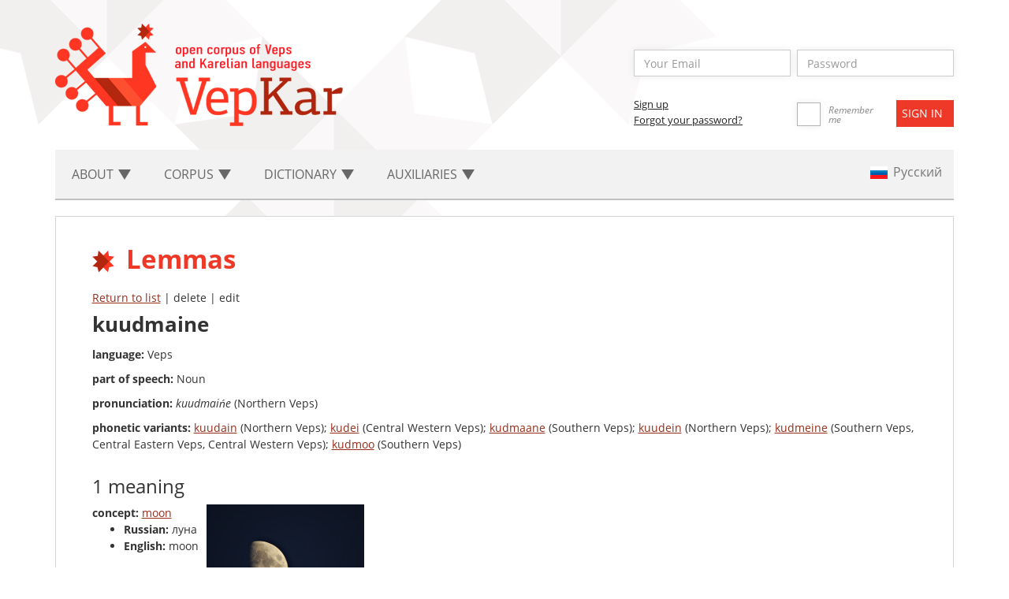

--- FILE ---
content_type: text/html; charset=UTF-8
request_url: http://dictorpus.krc.karelia.ru/en/dict/lemma/36424
body_size: 5984
content:
<!DOCTYPE html>
<!--[if lt IE 7]>      <html class="no-js lt-ie9 lt-ie8 lt-ie7"> <![endif]-->
<!--[if IE 7]>         <html class="no-js lt-ie9 lt-ie8"> <![endif]-->
<!--[if IE 8]>         <html class="no-js lt-ie9"> <![endif]-->
<!--[if gt IE 8]><!--> <html class="no-js"> <!--<![endif]-->
<head>
<!-- Google tag (gtag.js) -->
<script async src="https://www.googletagmanager.com/gtag/js?id=G-L3E5WR6SJQ"></script>
<script>
  window.dataLayer = window.dataLayer || [];
  function gtag(){dataLayer.push(arguments);}
  gtag('js', new Date());

  gtag('config', 'G-L3E5WR6SJQ');
</script>

    <!-- Yandex.Metrika counter -->
    <script type="text/javascript" >
    (function(m,e,t,r,i,k,a){m[i]=m[i]||function(){(m[i].a=m[i].a||[]).push(arguments)};
    m[i].l=1*new Date();
    for (var j = 0; j < document.scripts.length; j++) {if (document.scripts[j].src === r) { return; }}
    k=e.createElement(t),a=e.getElementsByTagName(t)[0],k.async=1,k.src=r,a.parentNode.insertBefore(k,a)})
    (window, document, "script", "https://mc.yandex.ru/metrika/tag.js", "ym");

    ym(95516519, "init", {
    clickmap:true,
    trackLinks:true,
    accurateTrackBounce:true
    });
    </script>
    <noscript><div><img src="https://mc.yandex.ru/watch/95516519" style="position:absolute; left:-9999px;" alt="" /></div></noscript>
    <!-- /Yandex.Metrika counter -->

    
<meta charset="utf-8">
    <meta http-equiv="X-UA-Compatible" content="IE=edge">
    <meta name="viewport" content="width=device-width, initial-scale=1">
    <meta name="keywords" content="Russian language, Veps language, Karelian language, corpus linguistics, computer-readable dictionary, русский язык, вепсский язык, карельский язык, корпусная лингвистика, машиночитаемый словарь">
    <meta name="csrf-token" content="TDT4xFTFx8DvZsj4LatAvjN0Ybzlasiyl39qTnLo">

    <!--meta property="og:type" content="website">
    <meta property="og:site_name" content="VepKar">
    <meta property="og:title" content="Open corpus of Veps and Karelian languages">
    <meta property="og:description" content="VepKar — an Open corpus of Veps and Karelian languages containing dictionaries and corpora of the Baltic-Finnish languages of Karelia peoples.">
    <meta property="og:url" content="http://dictorpus.krc.karelia.ru/en">
    <meta property="og:locale" content="ru_RU">
    <meta property="og:image" content="http://dictorpus.krc.karelia.ru/images/logo.en.png">
    <meta property="og:image:width" content="365">
    <meta property="og:image:height" content="130"-->

    <title>VepKar ::     Lemmas
</title>
    
    <!-- Fonts -->
    <link media="all" type="text/css" rel="stylesheet" href="http://dictorpus.krc.karelia.ru/css/font-awesome_5.6.3.css">

    <!--link rel="stylesheet" href="https://use.fontawesome.com/releases/v5.6.3/css/all.css" integrity="sha384-UHRtZLI+pbxtHCWp1t77Bi1L4ZtiqrqD80Kn4Z8NTSRyMA2Fd33n5dQ8lWUE00s/" crossorigin="anonymous"-->

    <!-- Styles -->
    <link media="all" type="text/css" rel="stylesheet" href="http://dictorpus.krc.karelia.ru/css/bootstrap.min.css">
    
    <link media="all" type="text/css" rel="stylesheet" href="http://dictorpus.krc.karelia.ru/css/languages.min.css">
    
    <link media="all" type="text/css" rel="stylesheet" href="http://dictorpus.krc.karelia.ru/css/main.css">

    
        <link media="all" type="text/css" rel="stylesheet" href="http://dictorpus.krc.karelia.ru/css/essential_audio.css">

    <link media="all" type="text/css" rel="stylesheet" href="http://dictorpus.krc.karelia.ru/css/essential_audio_circle.css">

    <link media="all" type="text/css" rel="stylesheet" href="http://dictorpus.krc.karelia.ru/css/lemma.css">

    <link media="all" type="text/css" rel="stylesheet" href="http://dictorpus.krc.karelia.ru/css/text.css">

    <link media="all" type="text/css" rel="stylesheet" href="http://dictorpus.krc.karelia.ru/css/mic.css">

    
    
</head>
<body>
    <!--[if lt IE 7]>
    <p class="browsehappy">Вы используете  <strong>слишком старый</strong> браузер. Пожалуйста <a href="http://browsehappy.com/">обновите ваш браузер</a> для нормального серфинга по современным сайтам.</p>
    <![endif]-->
    <div class="container">
<header id="header">
            <div class="logo">
                <a href="/"><img src="/images/logo.en.png"></a>
            </div>
            <div class="user-enter">
<!-- Authentication Links -->            
<form method="POST" action="http://dictorpus.krc.karelia.ru/en/login" accept-charset="UTF-8"><input name="_token" type="hidden" value="TDT4xFTFx8DvZsj4LatAvjN0Ybzlasiyl39qTnLo">
                            <div class="user-enter-input">
                            <div class="form-group ">
        <input placeholder="Your Email" class="form-control" id="email" name="email" type="text">

        
        
        
                                        
    <p class="help-block"></p>
</div>                            <div class="">
        <input placeholder="Password" class="form-control" name="password" type="password" value="">
    <p class="help-block"></p>
</div>                            </div>
                            <div class="user-registr-submit">
                                <div class="user-registr-col">
                                    <a class="user-registr-link" href="/register">Sign up</span></a><br>
                                    <a class="user-registr-link" href="/reset">Forgot your password?</span></a>
                                </div>
                                <div class="remember-me">
                                    <label><input name="remember" type="checkbox" hidden><span></span></label>
                                    <span class="user-enter-remember-text">Remember me</span>
                                </div>
                                <div class="user-enter-submit">
                                    <div class="form-group">
<input class="btn btn-primary btn-default" type="submit" value="Sign in">
</div>                                </div>
                            </div>
                        </form>
                                </div>
        </header>
<nav class="navbar navbar-default navbar-static-top">
            <!-- Collapsed Hamburger -->
            <button type="button" class="navbar-toggle collapsed" data-toggle="collapse" data-target="#app-navbar-collapse">
                <span class="sr-only">Toggle Navigation</span>
                <span class="icon-bar"></span>
                <span class="icon-bar"></span>
                <span class="icon-bar"></span>
            </button>

            <div class="collapse navbar-collapse" id="app-navbar-collapse">
                <!-- Left Side Of Navbar -->
                <ul class="nav navbar-nav">
                    <li class="dropdown" id='menu1'>
                        <a href="#" class="dropdown-toggle" data-toggle="dropdown" role="button" aria-expanded="false">
                           About <span class="caret"></span>
                        </a>
                        
                        <ul class="dropdown-menu" role="menu" id='menu1-sub'>
                        <li><a href="http://dictorpus.krc.karelia.ru/en">Home</a></li>
<li><a href="http://dictorpus.krc.karelia.ru/en/page/participants">Participants</a></li>
<li><a href="http://dictorpus.krc.karelia.ru/en/page/sources">References</a></li>
<li><a href="http://dictorpus.krc.karelia.ru/en/page/publ">Publications</a></li>
<li><a href="http://dictorpus.krc.karelia.ru/en/page/mass_media">Mass media about the project</a></li>
<li><a href="http://dictorpus.krc.karelia.ru/en/page/about_veps">Veps</a></li>
<li><a href="http://dictorpus.krc.karelia.ru/en/page/about_karelians">Karelians</a></li>
<li><a href="http://dictorpus.krc.karelia.ru/en/stats">Statistics</a></li>
<li><a href="http://dictorpus.krc.karelia.ru/en/dumps">Dumps</a></li>
<li><a href="http://dictorpus.krc.karelia.ru/en/page/permission">Permission</a></li>
<li><a href="http://dictorpus.krc.karelia.ru/en/page/grants">Grants</a></li>
<li><a href="/docs/vepkar_manual_published_2023.pdf">User manual (in Russian)</a></li>
<li><a href="http://dictorpus.krc.karelia.ru/en/page/how_to_cite">How to cite</a></li>
                        </ul>
                    </li>
                    
                    <li class="dropdown" id='menu2'>
                        <a href="#" class="dropdown-toggle" data-toggle="dropdown" role="button" aria-expanded="false">
                            Corpus <span class="caret"></span>
                        </a>

                        <ul class="dropdown-menu" role="menu" id='menu2-sub'>
                        <li><a href="http://dictorpus.krc.karelia.ru/en/corpus/text">Texts</a></li>
<li><a href="http://dictorpus.krc.karelia.ru/en/corpus/speech_corpus">Speech corpus</a></li>
<li><a href="http://dictorpus.krc.karelia.ru/en/corpus/sentence">Lexico-grammatical search</a></li>
<li><a href="http://dictorpus.krc.karelia.ru/en/corpus/audiotext/map">Audio map</a></li>
<li><a href="http://dictorpus.krc.karelia.ru/en/corpus/collection">Collections</a></li>
<li><a href="http://dictorpus.krc.karelia.ru/en/corpus/video">Video</a></li>
<li><a href="http://dictorpus.krc.karelia.ru/en/corpus/text/full_new_list">New texts</a></li>
<li><a href="http://dictorpus.krc.karelia.ru/en/corpus/text/full_updated_list">Last updated texts</a></li>
<li><a href="http://dictorpus.krc.karelia.ru/en/page/corpus_frequency">Frequency vocabularies</a></li>
<li><a href="http://dictorpus.krc.karelia.ru/en/corpus/spellchecking">Spellchecking</a></li>

                        </ul>
                    </li>
                    <li class="dropdown" id='menu3'>
                        <a href="#" class="dropdown-toggle" data-toggle="dropdown" role="button" aria-expanded="false">
                            Dictionary <span class="caret"></span>
                        </a>

                        <ul class="dropdown-menu" role="menu" id='menu3-sub'>
                        <li><a href="http://dictorpus.krc.karelia.ru/en/dict/lemma">Lemmas (dictionary)</a></li>
<li><a href="http://dictorpus.krc.karelia.ru/en/dict/wordform">Wordforms</a></li>
<li><a href="http://dictorpus.krc.karelia.ru/en/dict/lemma/relation">Relations</a></li>
<li><a href="http://dictorpus.krc.karelia.ru/en/dict/lemma/phrases">Phrases</a></li>
<li><a href="http://dictorpus.krc.karelia.ru/en/dict/lemma/full_new_list">New lemmas</a></li>
<li><a href="http://dictorpus.krc.karelia.ru/en/dict/meaning/full_new_list">New meanings</a></li>
<li><a href="http://dictorpus.krc.karelia.ru/en/dict/lemma/full_updated_list">Last updated lemmas</a></li>
<li><a href="http://dictorpus.krc.karelia.ru/en/dict/reverse_lemma">Lemma reverse dictionary</a></li>
<li><a href="http://dictorpus.krc.karelia.ru/en/page/dict_selections">Selections</a></li>
                        </ul>
                    </li>
                    
                    <li class="dropdown" id='menu4'>
                        <a href="#" class="dropdown-toggle" data-toggle="dropdown" role="button" aria-expanded="false">
                            Auxiliaries <span class="caret"></span>
                        </a>

                        <ul class="dropdown-menu" role="menu" id='menu4-sub'>
                        <li><a href="http://dictorpus.krc.karelia.ru/en/dict/lang">Languages</a></li>
<li><a href="http://dictorpus.krc.karelia.ru/en/dict/dialect">Dialects</a></li>
<li><a href="http://dictorpus.krc.karelia.ru/en/corpus/corpus">Corpuses</a></li>
<li><a href="http://dictorpus.krc.karelia.ru/en/page/references_genre">Genres</a></li>
<li><a href="http://dictorpus.krc.karelia.ru/en/page/references_geo">Geographic</a></li>
<li><a href="http://dictorpus.krc.karelia.ru/en/corpus/informant">Informants</a></li>
<li><a href="http://dictorpus.krc.karelia.ru/en/corpus/author">Authors</a></li>
<li><a href="http://dictorpus.krc.karelia.ru/en/corpus/recorder">Recorders</a></li>
<li><a href="http://dictorpus.krc.karelia.ru/en/page/references_gram">Grammatical</a></li>
<li><a href="http://dictorpus.krc.karelia.ru/en/dict/concept">Сoncepts</a></li>
<li><a href="http://dictorpus.krc.karelia.ru/en/dict/audio">Audio recordings of lemmas</a></li>
                        </ul>
                    </li>
                    <!--li id='menu5' class="for-wide-menu">
                        <a href="http://dictorpus.krc.karelia.ru/en/corpus/text" class="dropdown-toggle" role="button" aria-expanded="false">
                            Texts 
                        </a>
                    </li>
                    <li id='menu5' class="for-wide-menu">
                        <a href="http://dictorpus.krc.karelia.ru/en/corpus/collection" class="dropdown-toggle" role="button" aria-expanded="false">
                            Collections 
                        </a>
                    </li>
                    <li id='menu5' class="for-wide-menu">
                        <a href="http://dictorpus.krc.karelia.ru/en/corpus/audiotext/map" class="dropdown-toggle" role="button" aria-expanded="false">
                            Audio map 
                        </a>
                    </li-->
                </ul>
                
                <!-- Right Side Of Navbar -->
                <ul class="nav navbar-nav navbar-right">
                    <li>
                            <a rel="alternate" hreflang="ru" href="http://dictorpus.krc.karelia.ru/ru/dict/lemma/36424">
                            <span class="lang-sm lang-lbl" lang="ru"></span>
                                                            </a>
                        </li>
                                                                
                </ul>
            </div>
        </nav>
        <section>
            <div class="panel panel-default">
                <div class="panel-body">
                    <h1>Lemmas
</h1>

                            <div class="modal fade in" id="modalCreatePhonetic" tabindex="-1" role="dialog" aria-hidden="false" style="display:none;">
    <div class="modal-dialog modal-lg">
        <div class="modal-content">
            <div class="modal-header">
                <button type="button" class="close" data-dismiss="modal" aria-hidden="true">×</button>
                <h4 class="modal-title">Сreate a phonetic variant</h4>
            </div>
        <form method="GET" action="http://dictorpus.krc.karelia.ru/en/dict/lemma/36424/create_phonetic" accept-charset="UTF-8">
            <div class="modal-body">
                                    <div class="form-group ">
    	<label for="new_lemma">lemma&nbsp;</label>
        <input class="form-control" id="new_lemma" name="new_lemma" type="text" value="kuudmaine">

        
     
        <a class='special-symbols-link' onClick="toggleSpecialJS(this)" type='button' data-for='new_lemma-special'>ä</a>

<div id='new_lemma-special' class='special-symbols'>
    <div class="special-symbols-header">
        <div class="special-symbols-close">
            <i class="fa fa-times" onclick="closeSpecial('new_lemma-special')"></i>
        </div>
    </div>
    <div class="special-symbols-body">
        <input class='special-symbol-b' title='' type='button' value='&auml;' onClick='insertSymbol("&auml;","new_lemma")'>
        <input class='special-symbol-b' title='' type='button' value='&ouml;' onClick='insertSymbol("&ouml;","new_lemma")'>
        <input class='special-symbol-b' title='' type='button' value='&uuml;' onClick='insertSymbol("&uuml;","new_lemma")'>
        <input class='special-symbol-b' title='' type='button' value='č' onClick='insertSymbol("č","new_lemma")'>
        <input class='special-symbol-b' title='' type='button' value='&scaron;' onClick='insertSymbol("&scaron;","new_lemma")'>
        <input class='special-symbol-b' title='' type='button' value='ž' onClick='insertSymbol("ž","new_lemma")'>
        <input class='special-symbol-b' title='' type='button' value='&rsquo;' onClick='insertSymbol("&rsquo;","new_lemma")'>
        <input class='special-symbol-b' title='разделить предложение' type='button' value='|' onClick='insertSymbol("|","new_lemma")'>
        <input class='special-symbol-b' title='левая скобка шаблона' type='button' value='[' onClick='insertSymbol("[","new_lemma")'>
        <input class='special-symbol-b' title='правая скобка шаблона' type='button' value=']' onClick='insertSymbol("]","new_lemma")'>
        <input class='special-symbol-b' title='&ndash;' type='button' value='&ndash;' onClick='insertSymbol("&ndash;","new_lemma")'>
        <input class='special-symbol-b' title='разделить слово' type='button' value='&brvbar;' onClick='insertSymbol("&brvbar;","new_lemma")'>
        <input class='special-symbol-b' title='соединить предложения' type='button' value='^' onClick='insertSymbol("^","new_lemma")'>
        </div>
</div>        
        
                                        
    <p class="help-block"></p>
</div> 
                            </div>
            <div class="modal-footer">
                            <input type="submit" class="btn btn-success" value="messages.create">
                            <button type="button" class="btn btn-default cancel" data-dismiss="modal">close</button>
            </div>
        </form>
        </div>
    </div>
</div>        <p>
            <a href="http://dictorpus.krc.karelia.ru/en/dict/lemma">Return to list</a>

                    | delete
        
                    | edit
        
        </p>

        <h2>
                    kuudmaine
                                    </h2>
        
        <div style="display:flex; justify-content: space-between">
    <div>
<p><b>language:</b> Veps</p>
        
                <p>
            <b>part of speech:</b> Noun  
            
        </p>
        
                <p><b>pronunciation:</b> <i>kuudmaińe</i>  (Northern Veps)</p>
                
                <p>
            <b>phonetic variants:</b> <a href="http://dictorpus.krc.karelia.ru/en/dict/lemma/36416">kuudain</a> (Northern Veps); <a href="http://dictorpus.krc.karelia.ru/en/dict/lemma/36420">kudei</a> (Central Western Veps); <a href="http://dictorpus.krc.karelia.ru/en/dict/lemma/36422">kudmaane</a> (Southern Veps); <a href="http://dictorpus.krc.karelia.ru/en/dict/lemma/36423">kuudein</a> (Northern Veps); <a href="http://dictorpus.krc.karelia.ru/en/dict/lemma/36425">kudmeine</a> (Southern Veps, Central Eastern Veps, Central Western Veps); <a href="http://dictorpus.krc.karelia.ru/en/dict/lemma/36426">kudmoo</a> (Southern Veps)
        </p>
                
                
            </div>
    <div class="lemma-audio-b">
        <div id="audios-36424" data-all-audios='1'>
        <br>
        </div>
            </div>
</div>


        <div class="lemma-meaning">
            <div class="lemma-meaning-left">
                <h3>1  meaning
                                    </h3>

                                <div class="meaning-b-photo">
                    <div>
                    
                    <b>concept:</b> 
                
                            
                <a href="http://dictorpus.krc.karelia.ru/en/dict/lemma?search_concept=6">moon</a>
            
                    <ul>
                                <li><b>Russian:</b> луна</li>
                                <li><b>English:</b> moon</li>
                            </ul>
            
                                    </div>
                    <div class="meaning-photo" id='meaning-photo_42127'>
                    <img class="img-loading" id="img-photo-loading_42127" src="http://dictorpus.krc.karelia.ru/images/loading.gif">
                    </div>
                </div>
                    

                        <ul>
                            </ul>
            
                <div class="show-meaning-translation">
            <h4>translation</h4>
                                                <p><b>Livvi:</b> <a href="/dict/lemma/9282">kuu</a>; <a href="/dict/lemma/36407">kuudama</a>; <a href="/dict/lemma/16217">kuudamaine</a>; <a href="/dict/lemma/36408">kuudamo</a>; <a href="/dict/lemma/36412">kuudoma</a>; <a href="/dict/lemma/36411">kuw</a>; <a href="/dict/lemma/36413">kuwdamaine</a></p>
                                                <p><b>Ludian:</b> <a href="/dict/lemma/36419">kudei</a>; <a href="/dict/lemma/36421">kudmaane</a>; <a href="/dict/lemma/36417">kuldoi</a>; <a href="/dict/lemma/14525">kuu</a>; <a href="/dict/lemma/30223">kuudain</a>; <a href="/dict/lemma/36418">kuudaine</a>; <a href="/dict/lemma/36414">kuudamaine</a></p>
                                                <p><b>Karelian Proper:</b> <a href="/dict/lemma/23916">kuu</a>; <a href="/dict/lemma/70235">kuudain</a>; <a href="/dict/lemma/36406">kuudama</a>; <a href="/dict/lemma/36405">kuudamo</a>; <a href="/dict/lemma/70236">kuudamone</a>; <a href="/dict/lemma/36410">kuudom</a>; <a href="/dict/lemma/23917">kuudoma</a>; <a href="/dict/lemma/36404">kuutoma</a>; <a href="/dict/lemma/36409">kuwdoma</a></p>
                            </div>
            
                                <p><b>dialects of usage:</b> Northern Veps</p>
                                    
            </div>
            <div class="lemma-meaning-examples">
                <img class="img-loading" id="img-loading_42127" src="http://dictorpus.krc.karelia.ru/images/loading.gif">
                <div  id="meaning-examples_42127"></div>
            </div>
            </tr>
        </div>
        
         
            <div class="lemma-b">
            <h3>wordforms 
                <span data-id="36424" id="wordform-total">
                                (2)
                                </span>
            </h3>
            <div class="dict-form">   
                <p>
                                    <span id="lemmaStemAffix">kuudmaine</span>
                </p>
            </div>
        </div>
                    

        <img class="img-loading" id="img-loading_wordforms" src="http://dictorpus.krc.karelia.ru/images/loading.gif">
        <div id="wordforms">
        </div>                    
        <div class="modal" id="confirm">
    <div class="modal-dialog">
        <div class="modal-content">
            <div class="modal-header">
                <button type="button" class="close" data-dismiss="modal" aria-hidden="true">×</button>
                <h4 class="modal-title">Delete confirmation</h4>
            </div>
            <div class="modal-body">
                <p>Do you want to delete this item?</p>
            </div>
            <div class="modal-footer">
                <button type="button" class="btn btn-sm btn-primary" id="delete-btn">delete</button>
                <button type="button" class="btn btn-sm btn-default" data-dismiss="modal">close</button>
            </div>
        </div>
    </div>
</div>                </div>
            </div>
            </section>
    </div>
<div class='footer'>
    <div class="container">
        <div class="row">
            <div class="col-md-7">
<div class="bottom-menu">
                    <div>
                        <p><a class="bottom-menu-title" href="http://dictorpus.krc.karelia.ru/en">About</a></p>
                        <li><a href="http://dictorpus.krc.karelia.ru/en">Home</a></li>
<li><a href="http://dictorpus.krc.karelia.ru/en/page/participants">Participants</a></li>
<li><a href="http://dictorpus.krc.karelia.ru/en/page/sources">References</a></li>
<li><a href="http://dictorpus.krc.karelia.ru/en/page/publ">Publications</a></li>
<li><a href="http://dictorpus.krc.karelia.ru/en/page/mass_media">Mass media about the project</a></li>
<li><a href="http://dictorpus.krc.karelia.ru/en/page/about_veps">Veps</a></li>
<li><a href="http://dictorpus.krc.karelia.ru/en/page/about_karelians">Karelians</a></li>
<li><a href="http://dictorpus.krc.karelia.ru/en/stats">Statistics</a></li>
<li><a href="http://dictorpus.krc.karelia.ru/en/dumps">Dumps</a></li>
<li><a href="http://dictorpus.krc.karelia.ru/en/page/permission">Permission</a></li>
<li><a href="http://dictorpus.krc.karelia.ru/en/page/grants">Grants</a></li>
<li><a href="/docs/vepkar_manual_published_2023.pdf">User manual (in Russian)</a></li>
<li><a href="http://dictorpus.krc.karelia.ru/en/page/how_to_cite">How to cite</a></li>
                    </div>
                    
                    <div>
                        <p class="bottom-menu-title">Corpus</p>
                        <li><a href="http://dictorpus.krc.karelia.ru/en/corpus/text">Texts</a></li>
<li><a href="http://dictorpus.krc.karelia.ru/en/corpus/speech_corpus">Speech corpus</a></li>
<li><a href="http://dictorpus.krc.karelia.ru/en/corpus/sentence">Lexico-grammatical search</a></li>
<li><a href="http://dictorpus.krc.karelia.ru/en/corpus/audiotext/map">Audio map</a></li>
<li><a href="http://dictorpus.krc.karelia.ru/en/corpus/collection">Collections</a></li>
<li><a href="http://dictorpus.krc.karelia.ru/en/corpus/video">Video</a></li>
<li><a href="http://dictorpus.krc.karelia.ru/en/corpus/text/full_new_list">New texts</a></li>
<li><a href="http://dictorpus.krc.karelia.ru/en/corpus/text/full_updated_list">Last updated texts</a></li>
<li><a href="http://dictorpus.krc.karelia.ru/en/page/corpus_frequency">Frequency vocabularies</a></li>
<li><a href="http://dictorpus.krc.karelia.ru/en/corpus/spellchecking">Spellchecking</a></li>

                    </div>
                    
                    <div>
                        <p class="bottom-menu-title">Dictionary</p>
                        <li><a href="http://dictorpus.krc.karelia.ru/en/dict/lemma">Lemmas (dictionary)</a></li>
<li><a href="http://dictorpus.krc.karelia.ru/en/dict/wordform">Wordforms</a></li>
<li><a href="http://dictorpus.krc.karelia.ru/en/dict/lemma/relation">Relations</a></li>
<li><a href="http://dictorpus.krc.karelia.ru/en/dict/lemma/phrases">Phrases</a></li>
<li><a href="http://dictorpus.krc.karelia.ru/en/dict/lemma/full_new_list">New lemmas</a></li>
<li><a href="http://dictorpus.krc.karelia.ru/en/dict/meaning/full_new_list">New meanings</a></li>
<li><a href="http://dictorpus.krc.karelia.ru/en/dict/lemma/full_updated_list">Last updated lemmas</a></li>
<li><a href="http://dictorpus.krc.karelia.ru/en/dict/reverse_lemma">Lemma reverse dictionary</a></li>
<li><a href="http://dictorpus.krc.karelia.ru/en/page/dict_selections">Selections</a></li>
                    </div>
                    
                    <div>
                        <p class="bottom-menu-title">Auxiliaries</p>
                        <li><a href="http://dictorpus.krc.karelia.ru/en/dict/lang">Languages</a></li>
<li><a href="http://dictorpus.krc.karelia.ru/en/dict/dialect">Dialects</a></li>
<li><a href="http://dictorpus.krc.karelia.ru/en/corpus/corpus">Corpuses</a></li>
<li><a href="http://dictorpus.krc.karelia.ru/en/page/references_genre">Genres</a></li>
<li><a href="http://dictorpus.krc.karelia.ru/en/page/references_geo">Geographic</a></li>
<li><a href="http://dictorpus.krc.karelia.ru/en/corpus/informant">Informants</a></li>
<li><a href="http://dictorpus.krc.karelia.ru/en/corpus/author">Authors</a></li>
<li><a href="http://dictorpus.krc.karelia.ru/en/corpus/recorder">Recorders</a></li>
<li><a href="http://dictorpus.krc.karelia.ru/en/page/references_gram">Grammatical</a></li>
<li><a href="http://dictorpus.krc.karelia.ru/en/dict/concept">Сoncepts</a></li>
<li><a href="http://dictorpus.krc.karelia.ru/en/dict/audio">Audio recordings of lemmas</a></li>
                    </div>
                </div>
            </div>
            <div class="col-md-5 footer-right-col">
                <div class="developers">
                    The site was created by the&nbsp;staff of the <a href="http://www.krc.karelia.ru">Karelian Research Center of the&nbsp;Russian Academy of&nbsp;Sciences</a>
                </div>
                <div class="license">
                    You can freely use the materials of our site and share them, most importantly - indicate authorship and a link to our resource.
                  <br><a href="https://creativecommons.org/licenses/by/4.0/">More about the CC BY 4.0 license</a>
                </div>
            </div>
        </div>
        <div class="copyright">
            <div class="copyright-b"><span class="copy-left">©</span> VepKar. Open corpus of Veps and Karelian languages</div> 
        </div>
    </div>
</div><!-- JavaScripts -->
    <script src="http://dictorpus.krc.karelia.ru/js/jquery-3.1.0.min.js"></script>

    <script src="http://dictorpus.krc.karelia.ru/js/bootstrap.min.js"></script>

    <script src="http://dictorpus.krc.karelia.ru/js/menu.js"></script>
    

        <script src="http://dictorpus.krc.karelia.ru/js/essential_audio.js"></script>

    <script src="http://dictorpus.krc.karelia.ru/js/rec-delete-link.js"></script>

    <script src="http://dictorpus.krc.karelia.ru/js/special_symbols.js"></script>

    <script src="http://dictorpus.krc.karelia.ru/js/lemma.js"></script>

    <script src="http://dictorpus.krc.karelia.ru/js/meaning.js"></script>

    <script src="http://dictorpus.krc.karelia.ru/js/text.js"></script>

    <script src="http://dictorpus.krc.karelia.ru/js/wordform.js"></script>

    <script src="http://dictorpus.krc.karelia.ru/js/mic.js"></script>


    <script type="text/javascript">
        $(document).ready(function(){
            $.ajaxSetup({
              headers: {
                'X-CSRF-TOKEN': $('meta[name="csrf-token"]').attr('content')
              }
            });
            changeWidthDropDownMenu();
                toggleSpecial();
    loadWordforms(36424, 'load?search_w=');
            loadExamples('http://dictorpus.krc.karelia.ru/en/dict/meaning/examples/load', 42127, 0, 0);
        loadPhoto('meaning', 42127, '/dict/meaning/42127/photo');
        
    chooseDialectForGenerate(36424);
    recDelete('Do you want to delete this item?');
//    showLemmaLinked();    
    
    showAudioInfo();
    
    showWordBlock('en'); 
    $("#toggle-phrases").click(function() {
        $("#lemma-phrases").toggle();
    });
    
            });
    </script>
</body>
</html>


--- FILE ---
content_type: text/html; charset=UTF-8
request_url: http://dictorpus.krc.karelia.ru/dict/lemma_wordform/36424/load?search_w=
body_size: 983
content:
<table class="table-bordered table-striped">
            <tr>
                <th>No</th>
                <th>grammatical attributes</th>
                                <th>
                    Northern Veps (2)
                    
                    </th>
                            </tr>
            
                        <tr>
                <td></td>
                <td colspan="2"><b><big>Singular</big></b></td>
            </tr>
                                                <tr>
                <td>1.</td>
                <td>
                    nominative
                </td>
                                        <td>
                    kuudmaine
                </td>
                                    </tr>
                                <tr>
                <td>2.</td>
                <td>
                    accusative
                </td>
                                        <td>
                    kuudmaine
                </td>
                                    </tr>
                                                        </table>
        

--- FILE ---
content_type: text/html; charset=UTF-8
request_url: http://dictorpus.krc.karelia.ru/dict/meaning/42127/photo?with_url=1
body_size: 900
content:
<a href="https://commons.wikimedia.org/wiki/File:Луна_над_Крымом.jpg" target="_blank">
            <img src="/media/28/conversions/thumb.jpg">
        </a>
    

--- FILE ---
content_type: text/html; charset=UTF-8
request_url: http://dictorpus.krc.karelia.ru/dict/lemma/36424/wordform_total
body_size: 752
content:
(2)

--- FILE ---
content_type: text/css
request_url: http://dictorpus.krc.karelia.ru/css/essential_audio_circle.css
body_size: 1471
content:
@charset "UTF-8";

/********** Essential Audio Player CSS – Circle **********/



/****************************************/
/*                                      */
/*         Section 1: The Looks         */
/*                                      */
/****************************************/


/* 1. The Main Container */
div.essential_audio.circle {
	border-radius: 2px;
	overflow: hidden;
	width: 50px;
	height: 50px;
	border-radius: 25px;
}


/* 2. The Player Button */
div.essential_audio.circle > div:nth-child(1) div {
	width: 50px;
	height: 50px;
	border-radius: 0px!important;
	background-color: transparent!important;
}
div.essential_audio.circle > div:nth-child(1) div:after {
	top: 16%;
	left: 16%;
	width: 68%;
	height: 68%;
}
/* Set here how much the button exceeds the horizontal track limits. */
/* This must not be deleted! (but can be changed, of course) */
:root {
	--button-protrusion-circle: 0px;
}

/* 2.a) The Player Button – Off */
div.essential_audio.circle > div:nth-child(1) div.off {
	background-color: transparent!important;
}
/*div.essential_audio.circle > div:nth-child(1) div.off:after {
	content: url("data:image/svg+xml; utf8, <svg xmlns='http://www.w3.org/2000/svg' viewBox='0 0 30 30'><path fill='%23FFF' d='M12.6,24.5c-0.3,0-0.5-0.1-0.7-0.3c-0.4-0.4-0.4-1,0-1.4L20,15l-8.1-7.8c-0.4-0.4-0.4-1,0-1.4c0.4-0.4,1-0.4,1.4,0l8.8,8.5c0.2,0.2,0.3,0.4,0.3,0.7c0,0.3-0.1,0.5-0.3,0.7l-8.8,8.5C13.1,24.4,12.8,24.5,12.6,24.5z'/></svg>");
}*/

/* 2.b) The Player Button – Loading */
div.essential_audio.circle > div:nth-child(1) div.load {
	background-color: transparent!important;
}
div.essential_audio.circle > div:nth-child(1) div.load:after {
	content: url("data:image/svg+xml; utf8, <svg xmlns='http://www.w3.org/2000/svg' viewBox='0 0 30 30'><circle fill='%23FFF' opacity='0.64' cx='7.2' cy='18.2' r='1.5'/><circle fill='%23FFF' opacity='0.76' cx='7.2' cy='11.8' r='1.5'/><circle fill='%23FFF' opacity='0.88' cx='11.8' cy='7.2' r='1.5'/><circle fill='%23FFF' cx='18.2' cy='7.2' r='1.5'/><circle fill='%23FFF' opacity='0.16' cx='22.8' cy='11.8' r='1.5'/><circle fill='%23FFF' opacity='0.28' cx='22.8' cy='18.2' r='1.5'/><circle fill='%23FFF' opacity='0.4' cx='18.2' cy='22.8' r='1.5'/><circle fill='%23FFF' opacity='0.52' cx='11.8' cy='22.8' r='1.5'/></svg>");
}

/* 2.c) The Player Button – Playing */
div.essential_audio.circle > div:nth-child(1) div.play {
	background-color: transparent!important;
}
div.essential_audio.circle > div:nth-child(1) div.play:after {
	content: url("data:image/svg+xml; utf8, <svg xmlns='http://www.w3.org/2000/svg' viewBox='0 0 30 30'><path fill='%23FFF' d='M11,23c-0.6,0-1-0.4-1-1V8c0-0.6,0.4-1,1-1s1,0.4,1,1v14C12,22.6,11.6,23,11,23z'/><path fill='%23FFF' d='M19,23c-0.6,0-1-0.4-1-1V8c0-0.6,0.4-1,1-1s1,0.4,1,1v14C20,22.6,19.6,23,19,23z'/></svg>");
}

/* 2.d) The Player Button – Dragging */
div.essential_audio.circle > div:nth-child(1) div.drag {
	background-color: transparent!important;
	transition: left 0s!important;
	/*
	cursor: grab!important;
	*/
}

/* 2.e) The Player Button – Error */
div.essential_audio.circle > div:nth-child(1) div.error {
	/*
	background-color: transparent!important;
	*/
	background-color: rgba(0,0,0,0.25)!important;
}
div.essential_audio.circle > div:nth-child(1) div.error:after {
	content: url("data:image/svg+xml; utf8, <svg xmlns='http://www.w3.org/2000/svg' viewBox='0 0 30 30'><path fill='%23FFF' d='M13.9,18.6c0-0.3,0-0.5,0-0.9c0-1.6,0.6-2.9,2.1-3.9l1.1-0.8c0.9-0.6,1.3-1.5,1.3-2.4c0-1.5-1-2.8-3-2.8c-2.2,0-3.1,1.6-3.1,3.2c0,0.2,0,0.4,0,0.5L10,11.9c-0.1-0.3-0.1-0.8-0.1-1.2c0-2.3,1.7-5.1,5.5-5.1c3.5,0,5.5,2.5,5.5,5c0,2-1.1,3.4-2.5,4.3l-1.2,0.8c-0.8,0.5-1.1,1.4-1.1,2.4c0,0.1,0,0.2,0,0.5H13.9z'/><path fill='%23FFF' d='M15,20.8c1,0,1.8,0.8,1.8,1.8S16,24.4,15,24.4c-1,0-1.8-0.8-1.8-1.8S14,20.8,15,20.8z'/></svg>");
}


/* 3. The Track */
div.essential_audio.circle > div:nth-child(2) {
	width: 100%;
	height: 100%;
	left: 0px;
/*	transform: rotate(-90deg);*/
}
div.essential_audio.circle > div:nth-child(2):after {
	content: "";
	position: absolute;
	z-index: 0;
	opacity: 1;
	background-color: #E5695B;
	top: 0px;
	left: 0px;
	width: 100%;
	height: 100%;
}


/* 4. The Loading Progress Bar */
div.essential_audio.circle > div:nth-child(2) div {
	width: 0%;
	background-color: #000;
	opacity: 0.1;
	mix-blend-mode: multiply;
}


/* 5. The Klick & Drag Sensor */
div.essential_audio.circle > div:nth-child(3) {
	height: 100%;
	margin-top: 0px!important;
}





/****************************************/
/*                                      */
/*        Section 2: Core Values        */
/*                                      */
/****************************************/


/* 2.a) Container for Player Button */
div.essential_audio.circle > div:nth-child(1) {
	left: calc(var(--button-protrusion-circle) * -1);
	width: calc(100% + (2 * var(--button-protrusion-circle)));
}

/**** customize ****/
div.essential_audio > div:nth-child(1) div {
	margin-top: 0;
}
/*div.essential_audio.circle > div:nth-child(1) div {
	width: 25px;
	height: 25px;
}*/
div.essential_audio.circle > div:nth-child(2):after {
	background-color: #972d1a;
}



--- FILE ---
content_type: text/css
request_url: http://dictorpus.krc.karelia.ru/css/mic.css
body_size: 587
content:
[id='record'] {
	position: relative;
/*	left: 0;
	position: absolute;
	right: 0;
	top: 0;
	bottom: 0;*/
	background: rgb(197, 212, 197);
        padding:10px;
	transition: background-color .25s;
}

[id='legend'] {
/*	position: absolute;
	bottom: 2rem;
	left: 2rem;*/
	font-family: monospace;
	list-style: none;
	margin: 0;
	padding: 0;
	color: rgba(0,0,0,.5);
/*	font-size: 1rem;*/
}
[id='record'] [id="recordTimer"] {
	opacity: 0;
	margin: 1rem auto;
	display: block;
	width: 400px;
	text-align: center;
	font-size: 3rem;
	font-family: monospace;
}


[id='record'][class='inRecord'] [id="recordTimer"] {
	opacity: 1;
	transition: opacity .25s;
}
[id='record'][class='inRecord'] {
	transition: background-color .25s;
	background: rgba(255, 190, 190, .75);
}
[id="player"] {
	font-size: 5rem;
	margin: 20px;
	text-align: center;
}
[id="player"][class='inRecord'] {
       color: #ef3928;
}
[id="meanings"] {
	font-size: 2rem;
	margin: auto;
	text-align: center;
	margin-bottom: 20px;
}
#next {
    text-align: right;
}

.record-audio {
    font-size:48px;
    cursor: pointer;
}

.record-button {
    display: inline-block;
}

.record-button .record-audio {
    font-size:19px;
}

.record-in-process {
    color:red;
}

audio.simple {
    width: 50px;
    border-radius: 25px; 
    height: 20px;
}

.lemma-audio-b {
    align-content: flex-end; 
    display: flex; 
    flex-direction: row;
}

.lemma-audio-b audio.simple {
    height: 40px;
}

--- FILE ---
content_type: application/javascript
request_url: http://dictorpus.krc.karelia.ru/js/wordform.js
body_size: 1100
content:
function deleteWordforms(id, meanings=[]) {
    $("#wordforms").empty();
    $("#img-loading_wordforms").show();
    $.ajax({
        url: '/dict/lemma_wordform/'+ id + '/delete_wordforms', 
        type: 'GET',
        success: function(result){
            $("#wordforms").html(result);
            $("#img-loading_wordforms").hide();                
            reloadWordformTotal();
            $(meanings).each(function(key, id) {
               reloadExamplesForId(this);
            });
        },
        error: function() {
            $("#wordforms").html('ERROR'); 
/*        error: function(jqXHR, textStatus, errorThrown) {
            var text = 'Ajax Request Error: ' + 'XMLHTTPRequestObject status: ('+jqXHR.status + ', ' + jqXHR.statusText+'), ' + 
               	       'text status: ('+textStatus+'), error thrown: ('+errorThrown+')'; 
            $("#wordforms").html(text);*/
            $("#img-loading_wordforms").hide();                
        }
    }); 
}  

function loadWordforms(id, url='load', meanings=[]) {
    $("#wordforms").empty();
    
    $("#img-loading_wordforms").show();
    $.ajax({
        url: '/dict/lemma_wordform/'+ id + '/' + url, 
        type: 'GET',
        success: function(result){
            $("#wordforms").html(result);
            $("#img-loading_wordforms").hide();                
            reloadWordformTotal();
            $(meanings).each(function(key, id) {
        //console.log(this);    
               reloadExamplesForId(this);
            });
        },
        error: function() {
            $("#wordforms").html('ERROR'); 
            $("#img-loading_wordforms").hide();                
        }
    }); 
}   


function reloadWordformTotal() {
    var block_name = "#wordform-total";
    if ($(block_name).length === 0) {
        return;
    }
    
    var lemma_id = $(block_name).data("id");
    $(block_name).empty();
//    $("#img-loading_").show();
    $.ajax({
        url: '/dict/lemma/'+lemma_id+'/wordform_total', 
        type: 'GET',
        success: function(result){
            $(block_name).html(result);
//            $("#img-loading_").hide();                
        },
        error: function() {
            $(block_name).html('ERROR'); 
/*        error: function(jqXHR, textStatus, errorThrown) {
            var text = 'Ajax Request Error: ' + 'XMLHTTPRequestObject status: ('+jqXHR.status + ', ' + jqXHR.statusText+'), ' + 
               	       'text status: ('+textStatus+'), error thrown: ('+errorThrown+')'; 
            $("#meaning-examples_"+ id).html(text);*/
//            $("#img-loading_").hide();                
        }
    }); 
}    

function generateWordforms(lemma_id, attrs='', meanings=[]) {
    var dialect_id = $( "#dialect_id option:selected" ).val();
    loadWordforms(lemma_id+'_'+dialect_id, 'reload/?without_remove', meanings);
}   

function chooseDialectForGenerate(lemma_id) {
    $("#dialect_id")
        .change(function () {
            var selected_val=$( "#dialect_id option:selected" ).val();
            $("#generate-wordforms").attr('data-reload', lemma_id  + '_' + selected_val);
        })
        .change();    
}

function copyBases(lemma_id, dialect_id) {
    $.ajax({
        url: '/dict/lemma_wordform/'+ lemma_id + '/get_bases?dialect_id='+dialect_id, 
        type: 'GET',
        success: function(result){
/*    console.log(result);*/
            $.each(result, function(i, item) {
                $('#bases_' + i + '_').val(item);
            });
        },
        error: function() {
        }
    }); 
}
    
function clearWordforms() {
    var wordforms = $('.wordform-field');
    $.each(wordforms, function(i, item) {
        $(item).val('');
    });
}
    
function fillWordforms(lemma_id, dialect_id, bases_len) {
    var bases = [];
    for (let i = 0; i < bases_len; i++) {
        bases[i] = $("#bases_"+i+"_").val();
    };
    for (let i = bases_len; i < 8; i++) {
        bases[i] = null;
    }
//    console.log(bases);
    var basesInJSON = JSON.stringify(bases);
    $.ajax({
        url: '/dict/lemma_wordform/'+ lemma_id + '_' + dialect_id + '/get_wordforms', 
        type: 'GET',
        data: {bases: basesInJSON},
        success: function(result){
/*    console.log(result);*/
            $.each(result, function(i, item) {
                var old_value = $('#lang_wordforms_' + i + '__' + dialect_id + '_').val();
                var new_value = item;
                if (old_value !== '' && old_value !== new_value) {
                    var new_value = old_value + ', ' + item;
                } 
                $('#lang_wordforms_' + i + '__' + dialect_id + '_').val(new_value);
            });
        },
        error: function() {
        }
    }); 
}


--- FILE ---
content_type: application/javascript
request_url: http://dictorpus.krc.karelia.ru/js/mic.js
body_size: 1485
content:
// https://webfanat.com/article_id/?id=150
let isRecordingInProgress = false,
	isRecordingComplete   = false,
	url = "/ru/dict/audio/upload",
        mediaRecorder,
        voiceBlob;
function recordAudio(informant_id, token) {
    $(".record-audio").on("click touchend", function(e){
        let lemma_id=$(this).data('id');
        e.preventDefault();
        startRecord(lemma_id, informant_id, token);
    });
}

function startRecord(lemma_id, informant_id, token)
{
    if (isRecordingInProgress) {
        console.log("Останавливаем запись...");
        isRecordingInProgress = false;
        $("#record-audio-"+lemma_id).removeClass('record-in-process');
        mediaRecorder.stop();
        
    } else {
        console.log("Начинаем записывать");
        isRecordingInProgress = true;
        $("#record-audio-"+lemma_id).addClass('record-in-process')

        navigator.mediaDevices.getUserMedia({ audio: true})
                .then(stream => {
            mediaRecorder = new MediaRecorder(stream)
            let voice = [];

            mediaRecorder.addEventListener("stop", function() {
                voiceBlob = new Blob(voice, {
                    type: 'audio/wav'
                });
                const audioUrl = URL.createObjectURL(voiceBlob);
                let recordedAudio = new Audio(audioUrl);
                recordedAudio.name = "player";
                recordedAudio.controls = false;

                isRecordingComplete = true;

                recordedAudio.addEventListener('loadedmetadata', function () {
                    if (recordedAudio.duration === Infinity) {
                        recordedAudio.currentTime = 1e101;
                        recordedAudio.ontimeupdate = function () {
                            this.ontimeupdate = () => {
                                console.log("Продолжительность "+ recordedAudio.duration);
                                console.log("Звук " + (voiceBlob.size / 1024).toFixed(3) + " КБ");
                                duration = recordedAudio.duration;

                                let recordedDuration = document.createElement("div");
                                recordedDuration.innerHTML = "Записано "+duration+"сек."
                                //audioBlock.append(recordedDuration);
                                this.ontimeupdate = null;
                            }
                            recordedAudio.currentTime = 0;
                        }
                    }
                });
//                loadPlayer(voiceBlob, lemma_id);
//                if (confirm("Записать аудио?")) {
                    saveRecord(voiceBlob, lemma_id, informant_id, token);
//                }
            });

            mediaRecorder.addEventListener("dataavailable",function(event) {
                voice.push(event.data);
            });

            mediaRecorder.start();
        });
    }
}

function saveRecord(voiceBlob, lemma_id, informant_id, token) {
    let allAudios=$("#audios-"+lemma_id).data('all-audios');
    console.log("Сохраняем запись");
    console.log("lemma_id:"+lemma_id+", informant_id:"+informant_id+", allAudios:"+allAudios);
    let fd = new FormData();
    fd.append('id', lemma_id);
    fd.append('informant_id', informant_id);
    fd.append('_token', token);
    fd.append('audio', voiceBlob);
    fd.append('all_audios', allAudios);
    
    $.ajax({
        url: url, 
        data: fd,
        type: 'POST',
        processData: false,
        contentType: false,
        success: function(result){
            $("#audios-"+lemma_id).html(result);
//            $("#audios-"+lemma_id).play();
            $("#date-"+lemma_id).html($('#update-'+lemma_id).val());
            $("#row-"+lemma_id).css('background','rgb(207, 243, 193)');
        }
    }); 
    
/*    var oReq = new XMLHttpRequest();
    oReq.open("POST", url, true);
    oReq.send(fd);
    oReq.onload = function (oEvent) {
    };*/
}
function loadPlayer(audioBlob, lemma_id) {
    const audioUrl = URL.createObjectURL(audioBlob);
    var audio = document.createElement('audio');
    audio.src = audioUrl;
    audio.controls = true;
    audio.autoplay = true;
    var c = document.createAttribute("class");
    c.value = "simple";
    audio.setAttributeNode(c);
    $('#new-audio-'+lemma_id).html(audio);
}
